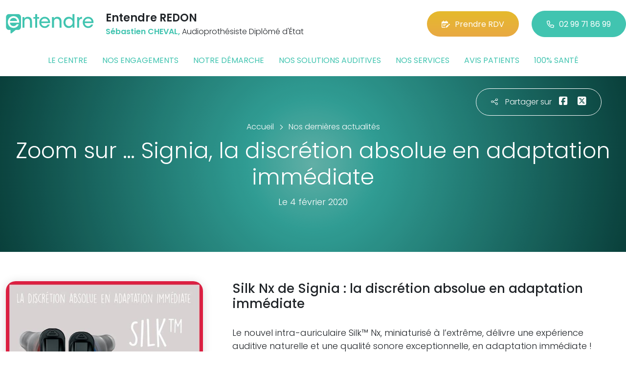

--- FILE ---
content_type: text/html; charset=utf-8
request_url: https://www.entendre-redon.fr/actualites/7817/zoom-sur-signia-la-discretion-absolue-en-adaptation-immediate
body_size: 6266
content:

<!DOCTYPE html>
<html lang="fr-FR">
<head>
    <meta http-equiv="Content-Type" content="text/html; charset=utf-8" />
    <meta http-equiv="X-UA-Compatible" content="IE=edge">
    <meta name="viewport" content="width=device-width, initial-scale=1.0">
    
    <title>Zoom sur … Signia, la discr&#233;tion absolue en adaptation imm&#233;diate </title>
    <meta name="description" content="Silk Nx de Signia : la discr&#233;tion absolue en adaptation imm&#233;diate &#160;">
    <meta name="robots" content="index,follow" />
        <link rel="canonical" href="https://www.entendre-redon.fr/actualites/7817/zoom-sur-signia-la-discretion-absolue-en-adaptation-immediate">
    <meta name="we-ver" content="2">
    <meta property="og:locale" content="fr_FR" />
    <meta property="og:type" content="website" />
    <meta property="og:title" content="Zoom sur … Signia, la discr&#233;tion absolue en adaptation imm&#233;diate " />
    <meta property="og:description" content="Silk Nx de Signia : la discr&#233;tion absolue en adaptation imm&#233;diate &#160;" />
    <meta property="og:url" content="https://www.entendre-redon.fr/actualites/7817/zoom-sur-signia-la-discretion-absolue-en-adaptation-immediate" />
    <meta property="og:image" content="https://www.entendre-redon.fr/docs/moduledatas/1/3entendre-actualite-signia-min.jpg" />
    <meta property="og:site_name" content="Entendre REDON" />
    <meta name="twitter:card" content="summary" />
    <meta name="twitter:title" content="Zoom sur … Signia, la discr&#233;tion absolue en adaptation imm&#233;diate " />
    <meta name="twitter:description" content="Silk Nx de Signia : la discr&#233;tion absolue en adaptation imm&#233;diate &#160;" />
    <meta name="twitter:image" content="https://www.entendre-redon.fr/docs/moduledatas/1/3entendre-actualite-signia-min.jpg" />
    <meta name="theme-color" content="#41C4B0">
    <meta name="apple-mobile-web-app-capable" content="yes">
    <meta name="apple-mobile-web-app-status-bar-style" content="#41C4B0">
            <meta name="google-site-verification" content="7KJveGMpYRkdUlIlfwqCICNY3sPq6-UdLlpsx0C99pM" />
    
    <link rel="stylesheet" href="https://cdn.scripts.tools/fontawesome/6x/css/all.min.css">
    <link rel="stylesheet" href="//fonts.googleapis.com/css?family=Open+Sans:300,400,600,800" />
    <link href="/front/css/v53?v=d3rBljz5_WcxF9f30WWK9g9bBzKHDa0cvFdOblpcQaA1" rel="stylesheet"/>

            <link href="/docs/templates/31/style.css" rel="stylesheet" />


        <link rel="icon" href="https://www.entendre-redon.fr/docs/templates/31/favicon.ico">
    

    <meta name="format-detection" content="telephone=no">
    
    
<script type="application/ld+json">
    {"@context":"http://schema.org","@type":"LocalBusiness","@id":"https://www.entendre-redon.fr","image":["https://www.entendre-redon.fr/docs/abonnements/15/seb.webp","https://www.entendre-redon.fr/docs/abonnements/15/noemie.webp","https://www.entendre-redon.fr/docs/abonnements/15/clemence.webp","https://www.entendre-redon.fr/docs/abonnements/15/sans-titre-1.webp","https://www.entendre-redon.fr/docs/abonnements/15/image20251016235117077.webp"],"logo":"https://www.entendre-redon.fr/docs/projets/15/logo-entendre-1.png","name":"Entendre REDON","address":{"@type":"PostalAddress","streetAddress":"8, Rue Notre Dame\t","addressLocality":"Redon","addressRegion":"Bretagne","postalCode":"35600","addressCountry":"FR"},"sameAs":["https://www.facebook.com/entendreredon/","https://www.youtube.com/channel/UCqDr-Dkm0BVlCkjCqfMWiAA","https://www.instagram.com/entendreofficiel/"],"geo":{"@type":"GeoCoordinates","latitude":"47.6522487495155","longitude":"-2.08330562543711"},"url":"https://www.entendre-redon.fr","telephone":"0299718699","openingHoursSpecification":[{"@type":"OpeningHoursSpecification","dayOfWeek":"Monday","opens":"09:00","closes":"12:15"},{"@type":"OpeningHoursSpecification","dayOfWeek":"Monday","opens":"14:00","closes":"18:00"},{"@type":"OpeningHoursSpecification","dayOfWeek":"Tuesday","opens":"09:00","closes":"12:15"},{"@type":"OpeningHoursSpecification","dayOfWeek":"Tuesday","opens":"14:00","closes":"18:00"},{"@type":"OpeningHoursSpecification","dayOfWeek":"Wednesday","opens":"09:00","closes":"12:15"},{"@type":"OpeningHoursSpecification","dayOfWeek":"Wednesday","opens":"14:00","closes":"18:00"},{"@type":"OpeningHoursSpecification","dayOfWeek":"Thursday","opens":"09:00","closes":"12:15"},{"@type":"OpeningHoursSpecification","dayOfWeek":"Thursday","opens":"14:00","closes":"18:00"},{"@type":"OpeningHoursSpecification","dayOfWeek":"Friday","opens":"09:00","closes":"12:15"},{"@type":"OpeningHoursSpecification","dayOfWeek":"Friday","opens":"14:00","closes":"19:00"}]}
</script>



        <script>
        var _paq = window._paq = window._paq || [];
        _paq.push(['trackPageView']);
        _paq.push(['enableLinkTracking']);
        (function () {
            var u = "https://data.web-enseignes.com/";
            _paq.push(['setTrackerUrl', u + 'matomo.php']);
            _paq.push(['setSiteId', '788']);
            _paq.push(['addTracker', u + 'matomo.php', '766']);
            _paq.push(['HeatmapSessionRecording::disable']);

            var d = document, g = d.createElement('script'), s = d.getElementsByTagName('script')[0];
            g.async = true; g.src = u + 'matomo.js'; s.parentNode.insertBefore(g, s);
        })();
        </script>
</head>
<body id="body-actualites">
    
    <div class="is-wrapper">
        <header>
 <a href="#" id="back-to-top"> <i class="far fa-chevron-up" aria-hidden="true"> </i> </a> <div class="max-width text-center text-lg-start"><div class="container-fluid"><div class="row align-items-center"><div class="col-lg-auto"><div class="mobile-fixed"> <a href="/"" title="Retour à l'accueil"><img src="/docs/templates/31/logo-entendre.svg" alt="Logo Entendre"/></a></div></div><div class="col-lg"><p class="title">Entendre REDON</p><p class="team"><span>S&#233;bastien CHEVAL,</span> Audioproth&#233;siste Dipl&#244;m&#233; d&#39;&#201;tat</p></div><div class="col-lg-auto p-lg-0"><a href="https://www.entendre.com/rdv_en_ligne/connexion_ou_inscription/redon?utm_source=web-enseignes&amp;utm_medium=site-local&amp;utm_campaign=prise-RDV" class="btn btn-cta" target="_blank" data-event="Clic_formulaire_RDV" data-conversion="gztfCNOytOADEIv62oED"><i class="fa-regular fa-calendar-lines-pen"></i>Prendre RDV</a> <a href="tel:0299718699" class="btn btn-default d-none d-lg-inline-block" data-event="Appels_Desktop" data-conversion="uZGFCLibtOADEIv62oED"><i class="fa-regular fa-phone"></i>02 99 71 86 99</a> <a href="tel:0299718699" class="d-lg-none tel-mobile" data-event="Appels_Mobile" data-conversion="uZGFCLibtOADEIv62oED"><i class="fa-regular fa-phone"></i></a></div></div><button class="navbar-toggler d-lg-none" type="button" data-toggle="collapse" data-target="#navbarNavDropdown" aria-controls="navbarNavDropdown" aria-expanded="false" aria-label="Toggle navigation"> <i class="fa-regular fa-bars"></i> </button></div></div>            

<nav class="navbar navbar-expand-lg navbar-perso bg-perso ">



    <button class="navbar-toggler" type="button" data-toggle="collapse" data-target="#navbarNavDropdown" aria-controls="navbarNavDropdown" aria-expanded="false" aria-label="Toggle navigation">
        <span class="navbar-toggler-icon"></span>
    </button>
    <div class="collapse navbar-collapse justify-content-center" id="navbarNavDropdown">
        <ul class="navbar-nav">

                    <li class="nav-item "><a class="nav-link" href="/le-centre" >Le centre</a></li>
                    <li class="nav-item "><a class="nav-link" href="/nos-engagements" >Nos engagements</a></li>
                    <li class="nav-item "><a class="nav-link" href="/notre-demarche" >Notre d&#233;marche</a></li>
                    <li class="nav-item "><a class="nav-link" href="/nos-solutions-auditives" >Nos solutions auditives</a></li>
                    <li class="nav-item "><a class="nav-link" href="/nos-services" >Nos services</a></li>
                    <li class="nav-item "><a class="nav-link" href="/avis-patients" >Avis patients</a></li>
                    <li class="nav-item "><a class="nav-link" href="/100-pour-cent-sante" >100% sant&#233;</a></li>
        </ul>
    </div>
</nav>
        </header>
<article itemscope itemtype="https://schema.org/BlogPosting"><section><div class="outer-max-width"><div class="entete-page detail gradient-vert-radial"><div class="share"><p><i class="fa-light fa-share-nodes"></i>Partager sur</p><a href="javascript:window.open("https://www.facebook.com/sharer/sharer.php?u=https%3a%2f%2fwww.entendre-redon.fr%2factualites%2f7817%2fzoom-sur-signia-la-discretion-absolue-en-adaptation-immediate", "facebook", "width=600,height=400");" data-event="Partage_Facebook"><i class="fa-brands fa-square-facebook"></i></a> <a href="javascript:window.open("https://twitter.com/intent/tweet?url=https%3a%2f%2fwww.entendre-redon.fr%2factualites%2f7817%2fzoom-sur-signia-la-discretion-absolue-en-adaptation-immediate", "twitter", "width=600,height=450");" data-event="Partage_Twitter"><i class="fa-brands fa-square-x-twitter"></i></a></div><div class="max-width"><div class="content"><ol itemscope="" itemtype="https://schema.org/BreadcrumbList" class="fil-ariane"><li itemprop="itemListElement" itemscope="" itemtype="https://schema.org/ListItem"> <a itemprop="item" href="/"><span itemprop="name">Accueil</span></a><meta itemprop="position" content="1" /></li><li itemprop="itemListElement" itemscope="" itemtype="https://schema.org/ListItem"> <a itemprop="item" href="/actualites"><span itemprop="name">Nos dernières actualités</span></a><meta itemprop="position" content="2" /></li></ol><h1 itemprop="headline">Zoom sur … Signia, la discr&#233;tion absolue en adaptation imm&#233;diate </h1><p class="date">Le 4 février 2020</p></div></div></div></div></section><section><div class="outer-max-width"><div class="detail-actualite"><div class="max-width"><div class="container-fluid"><div class="row anim-block transition"><div class="col-lg-4"> <a href="/images/0/0/docs/moduledatas/1/3entendre-actualite-signia-min.jpg" class="diaporama" data-gallery> <img alt="Zoom sur … Signia, la discr&#233;tion absolue en adaptation imm&#233;diate " itemprop="image" class="radius-border shadow-border" title="Zoom sur … Signia, la discr&#233;tion absolue en adaptation imm&#233;diate " src="/images/800/600/docs/moduledatas/1/3entendre-actualite-signia-min.jpg" loading="lazy" /> </a></div><div class="ps-lg-5 col-lg-8 mt-3 mt-lg-0"><h2 itemprop="description">Silk Nx de Signia : la discrétion absolue en adaptation immédiate  </h2><div class="resume" itemprop="articleBody"> Le nouvel intra-auriculaire Silk™ Nx, miniaturisé à l’extrême, délivre une expérience auditive naturelle et une qualité sonore exceptionnelle, en adaptation immédiate !<br />
L’unique hybride CIC-RIC prêt-à-porter équipé de la technologie e2e Ultra HD, synchronisation binaurale en continu, pour des performances audiologiques inégalées. Silk Nx est 20% plus petit que son prédécesseur Silk primax™ pour une discrétion absolue. Grâce à ses dômes manchons, Click Sleeve, en silicone ultra souple, Silk Nx s’adapte immédiatement et parfaitement à tous les conduits auditifs, même les plus petits. <br />
 <br />
Et pour les utilisateurs concernés par une perte auditive unilatérale, le CROS Silk Nx apporte la solution CROS/BiCROS CIC à la pointe de la discrétion, une exclusivité mondiale.<br />
 <br />
Le Silk Nx est compatible avec la nouvelle application Signia App™ pour des réglages à distance en toute discrétion et un suivi personnalisé en toute simplicité. <br />
 </div></div><div class="col-12 mt-5"> <a href="/actualites" class="btn btn-default-alt"> <i class="fa-regular fa-chevron-left"></i>Retour à la liste </a> <span itemprop="author" itemscope itemtype="https://schema.org/Organization"><meta itemprop="name" content="Entendre REDON"><meta itemprop="url" content="https://www.entendre-redon.fr"> </span><meta itemprop="url" content="https://www.entendre-redon.fr/actualites/7817/zoom-sur-signia-la-discretion-absolue-en-adaptation-immediate" /><meta itemprop="mainEntityOfPage" content="https://www.entendre-redon.fr/actualites/7817/zoom-sur-signia-la-discretion-absolue-en-adaptation-immediate"/></div></div></div></div></div></div></section></article>        <footer>
<div class="max-width text-center text-md-start"><div class="container-fluid"><div class="nav-footer"><ul><li><a href="/">Accueil</a></li><li><a href="/nos-partenaires">Nos partenaires</a></li><li><a href="/nos-marques">Nos marques</a></li><li><a href="/actualites">Nos actualités</a></li><li><a href="/nos-videos">Nos interviews vidéo</a></li><li><a href="/faq">FAQ</a></li><li><a href="/contact" data-event="Clic_formulaire_Contact" data-conversion="Wk_NCPHD_t8DEIv62oED">Contact</a></li><li><a href="/mentions-legales">Mentions légales</a></li><li><a href="https://www.entendre.com/?utm_source=Sites-centres-Entendre&utm_medium=Footer&utm_term=WE-Entendre-com" target="_blank">Entendre.com</a></li><li><a href="https://www.entendre.com/trouver_centre?utm_source=Sites-centres-Entendre&utm_medium=Footer&utm_term=WE-Le-reseau" target="_blank">Le réseau</a></li></ul></div><div class="info-footer"><div class="row align-items-center"><div class="col-md-auto"> <img src="/docs/templates/31/logo-entendre.svg" alt="Logo Entendre" loading="lazy"/></div><div class="col-md"><h2>Entendre REDON</h2><p class="adresse"> 8, Rue Notre Dame	&nbsp;, 35600 &nbsp;Redon</p></div><div class="col-md-auto"><div class="reseau"> 
    <a href="https://www.facebook.com/entendreredon/" class="facebook" data-event="Lien_Facebook" data-gtag="{'category':'Facebook'}" target="_blank"><i class="fab fa-facebook-f"></i></a>

    <a href="https://www.linkedin.com/company/les-audioproth%C3%A9sistes-entendre/" class="linkedin" data-event="Lien_LinkedIn" data-gtag="{'category':'LinkedIn'}" target="_blank"><i class="fab fa-linkedin-in"></i></a>

    <a href="https://www.youtube.com/channel/UCqDr-Dkm0BVlCkjCqfMWiAA" class="youtube" data-event="Lien_Youtube" data-gtag="{'category':'Youtube'}" target="_blank"><i class="fab fa-youtube"></i></a>


    <a href="https://www.instagram.com/entendreofficiel/" class="instagram" data-event="Lien_Instagram" data-gtag="{'category':'Instagram'}" target="_blank"><i class="fab fa-instagram"></i></a>



</div></div></div></div><div class="chalandise"><h3>Le centre Entendre REDON (35600) est proche de :</h3><p>    35550 Bruc s/Aff, 35550 St-Ganton, 35550 St-Just, 35550 Sixt s/Aff, 35600 Bains s/Oust, 35660 La Chapelle-de-Brain, 35660 Langon, 35600 Redon, 35660 Renac, 35600 Ste-Marie, 56350 Allaire, 56350 B&#233;ganne, 56220 Peillac, 56350 Rieux, 56350 St-Gorgon, 56220 St-Jacut-les-Pins, 56350 St-Jean-la-Poterie, 56350 St-Perreux, 56350 St-Vincent s/Oust, 56910 Carentoir, 56200 Cournon, 56200 Gl&#233;nac, 56200 La Chapelle-Gaceline, 56200 La Gacilly, 56200 Les Fouger&#234;ts, 56910 Quelneuc, 56200 St-Martin s/Oust, 56130 Nivillac, 56130 St-Dolay, 56130 Th&#233;hillac
</p></div></div></div><div class="copyright-footer"><a href="https://www.web-enseignes.com/?utm_source=Sites-centres-Entendre&utm_medium=Footer&utm_campaign=entendre-redon" target="_blank">Réalisé par Web Enseignes</a> - Copyright 2026&nbsp;Entendre REDON</div>            
            <div class="copyright">Copyright 2026 Entendre REDON</div>
            
        </footer>
    </div>

    <script>
        var jsonParams = {"GoogleGA4Code":"","GoogleAwCode":"","GoogleAwCodeConversion":"","GoogleAwCodeTelClick":"","GoogleAwCodeTelReplace":"","TelephoneAuto":"02 99 71 86 99","ProjetGoogleGA4Code":"","ProjetGoogleAwCode":"AW-808893707","CookieText":"","FacebookCode":"","IsGoogleAnalyticsActive":false,"AxeptioIsActive":"1","AxeptioId":"5faa50f281786c1cd93e4ce6","AxeptioCookiesVersion":"entendre-base"};
        function initMap() { };
    </script>
    <script defer src="/front/js/v53?v=LLlBxfexh7eK6KFj-7qg2MEyIj5dlSrUQ96vbxirJSU1" ></script>


    

    <script defer src="https://maps.googleapis.com/maps/api/js?key=AIzaSyCP1z1FXWrpuwafctRyUCx2vStQ8UKn5RA&amp;language=fr&amp;v=3&amp;libraries=geometry,places&amp;callback=initMap"></script>


<script defer src="/docs/templates/31/script-1.js" ></script>





    




    <div id="loading" class="dark-bg" style="display:none;">
        <div class="animation">
            <div class="un"></div>
            <div class="deux"></div>
            <div class="trois"></div>
            <p>Envoi en cours</p>
        </div>
    </div>
    <div id="blueimp-gallery" class="blueimp-gallery blueimp-gallery-controls">
        <div class="slides"></div>
        <span class="title"></span>
        <a class="prev">‹</a>
        <a class="next">›</a>
        <a class="close">×</a>
        <a class="play-pause"></a>
        <ol class="indicator"></ol>
    </div>
</body>
</html>